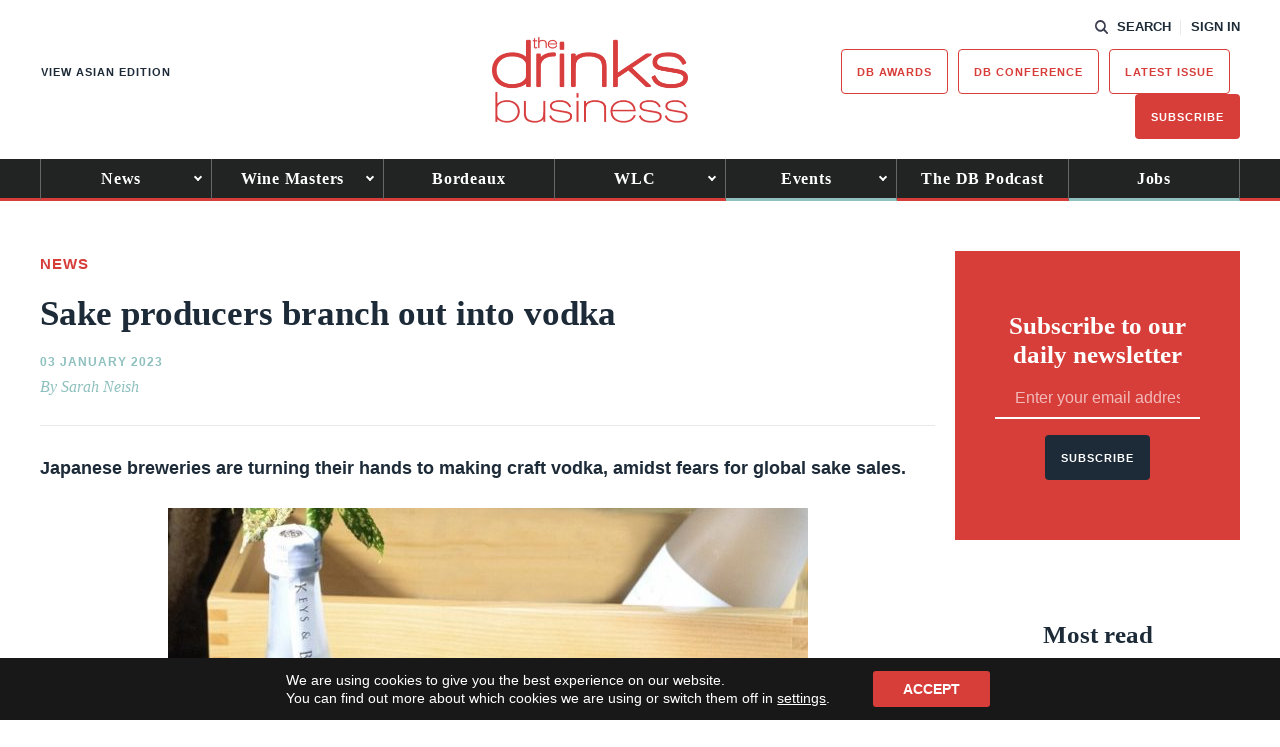

--- FILE ---
content_type: text/html; charset=utf-8
request_url: https://www.google.com/recaptcha/api2/anchor?ar=1&k=6LcNl5UaAAAAAE6465lItaDND0DDdoH5EmxPw6EK&co=aHR0cHM6Ly93d3cudGhlZHJpbmtzYnVzaW5lc3MuY29tOjQ0Mw..&hl=en&v=PoyoqOPhxBO7pBk68S4YbpHZ&size=normal&anchor-ms=20000&execute-ms=30000&cb=v41ybbmhivku
body_size: 49386
content:
<!DOCTYPE HTML><html dir="ltr" lang="en"><head><meta http-equiv="Content-Type" content="text/html; charset=UTF-8">
<meta http-equiv="X-UA-Compatible" content="IE=edge">
<title>reCAPTCHA</title>
<style type="text/css">
/* cyrillic-ext */
@font-face {
  font-family: 'Roboto';
  font-style: normal;
  font-weight: 400;
  font-stretch: 100%;
  src: url(//fonts.gstatic.com/s/roboto/v48/KFO7CnqEu92Fr1ME7kSn66aGLdTylUAMa3GUBHMdazTgWw.woff2) format('woff2');
  unicode-range: U+0460-052F, U+1C80-1C8A, U+20B4, U+2DE0-2DFF, U+A640-A69F, U+FE2E-FE2F;
}
/* cyrillic */
@font-face {
  font-family: 'Roboto';
  font-style: normal;
  font-weight: 400;
  font-stretch: 100%;
  src: url(//fonts.gstatic.com/s/roboto/v48/KFO7CnqEu92Fr1ME7kSn66aGLdTylUAMa3iUBHMdazTgWw.woff2) format('woff2');
  unicode-range: U+0301, U+0400-045F, U+0490-0491, U+04B0-04B1, U+2116;
}
/* greek-ext */
@font-face {
  font-family: 'Roboto';
  font-style: normal;
  font-weight: 400;
  font-stretch: 100%;
  src: url(//fonts.gstatic.com/s/roboto/v48/KFO7CnqEu92Fr1ME7kSn66aGLdTylUAMa3CUBHMdazTgWw.woff2) format('woff2');
  unicode-range: U+1F00-1FFF;
}
/* greek */
@font-face {
  font-family: 'Roboto';
  font-style: normal;
  font-weight: 400;
  font-stretch: 100%;
  src: url(//fonts.gstatic.com/s/roboto/v48/KFO7CnqEu92Fr1ME7kSn66aGLdTylUAMa3-UBHMdazTgWw.woff2) format('woff2');
  unicode-range: U+0370-0377, U+037A-037F, U+0384-038A, U+038C, U+038E-03A1, U+03A3-03FF;
}
/* math */
@font-face {
  font-family: 'Roboto';
  font-style: normal;
  font-weight: 400;
  font-stretch: 100%;
  src: url(//fonts.gstatic.com/s/roboto/v48/KFO7CnqEu92Fr1ME7kSn66aGLdTylUAMawCUBHMdazTgWw.woff2) format('woff2');
  unicode-range: U+0302-0303, U+0305, U+0307-0308, U+0310, U+0312, U+0315, U+031A, U+0326-0327, U+032C, U+032F-0330, U+0332-0333, U+0338, U+033A, U+0346, U+034D, U+0391-03A1, U+03A3-03A9, U+03B1-03C9, U+03D1, U+03D5-03D6, U+03F0-03F1, U+03F4-03F5, U+2016-2017, U+2034-2038, U+203C, U+2040, U+2043, U+2047, U+2050, U+2057, U+205F, U+2070-2071, U+2074-208E, U+2090-209C, U+20D0-20DC, U+20E1, U+20E5-20EF, U+2100-2112, U+2114-2115, U+2117-2121, U+2123-214F, U+2190, U+2192, U+2194-21AE, U+21B0-21E5, U+21F1-21F2, U+21F4-2211, U+2213-2214, U+2216-22FF, U+2308-230B, U+2310, U+2319, U+231C-2321, U+2336-237A, U+237C, U+2395, U+239B-23B7, U+23D0, U+23DC-23E1, U+2474-2475, U+25AF, U+25B3, U+25B7, U+25BD, U+25C1, U+25CA, U+25CC, U+25FB, U+266D-266F, U+27C0-27FF, U+2900-2AFF, U+2B0E-2B11, U+2B30-2B4C, U+2BFE, U+3030, U+FF5B, U+FF5D, U+1D400-1D7FF, U+1EE00-1EEFF;
}
/* symbols */
@font-face {
  font-family: 'Roboto';
  font-style: normal;
  font-weight: 400;
  font-stretch: 100%;
  src: url(//fonts.gstatic.com/s/roboto/v48/KFO7CnqEu92Fr1ME7kSn66aGLdTylUAMaxKUBHMdazTgWw.woff2) format('woff2');
  unicode-range: U+0001-000C, U+000E-001F, U+007F-009F, U+20DD-20E0, U+20E2-20E4, U+2150-218F, U+2190, U+2192, U+2194-2199, U+21AF, U+21E6-21F0, U+21F3, U+2218-2219, U+2299, U+22C4-22C6, U+2300-243F, U+2440-244A, U+2460-24FF, U+25A0-27BF, U+2800-28FF, U+2921-2922, U+2981, U+29BF, U+29EB, U+2B00-2BFF, U+4DC0-4DFF, U+FFF9-FFFB, U+10140-1018E, U+10190-1019C, U+101A0, U+101D0-101FD, U+102E0-102FB, U+10E60-10E7E, U+1D2C0-1D2D3, U+1D2E0-1D37F, U+1F000-1F0FF, U+1F100-1F1AD, U+1F1E6-1F1FF, U+1F30D-1F30F, U+1F315, U+1F31C, U+1F31E, U+1F320-1F32C, U+1F336, U+1F378, U+1F37D, U+1F382, U+1F393-1F39F, U+1F3A7-1F3A8, U+1F3AC-1F3AF, U+1F3C2, U+1F3C4-1F3C6, U+1F3CA-1F3CE, U+1F3D4-1F3E0, U+1F3ED, U+1F3F1-1F3F3, U+1F3F5-1F3F7, U+1F408, U+1F415, U+1F41F, U+1F426, U+1F43F, U+1F441-1F442, U+1F444, U+1F446-1F449, U+1F44C-1F44E, U+1F453, U+1F46A, U+1F47D, U+1F4A3, U+1F4B0, U+1F4B3, U+1F4B9, U+1F4BB, U+1F4BF, U+1F4C8-1F4CB, U+1F4D6, U+1F4DA, U+1F4DF, U+1F4E3-1F4E6, U+1F4EA-1F4ED, U+1F4F7, U+1F4F9-1F4FB, U+1F4FD-1F4FE, U+1F503, U+1F507-1F50B, U+1F50D, U+1F512-1F513, U+1F53E-1F54A, U+1F54F-1F5FA, U+1F610, U+1F650-1F67F, U+1F687, U+1F68D, U+1F691, U+1F694, U+1F698, U+1F6AD, U+1F6B2, U+1F6B9-1F6BA, U+1F6BC, U+1F6C6-1F6CF, U+1F6D3-1F6D7, U+1F6E0-1F6EA, U+1F6F0-1F6F3, U+1F6F7-1F6FC, U+1F700-1F7FF, U+1F800-1F80B, U+1F810-1F847, U+1F850-1F859, U+1F860-1F887, U+1F890-1F8AD, U+1F8B0-1F8BB, U+1F8C0-1F8C1, U+1F900-1F90B, U+1F93B, U+1F946, U+1F984, U+1F996, U+1F9E9, U+1FA00-1FA6F, U+1FA70-1FA7C, U+1FA80-1FA89, U+1FA8F-1FAC6, U+1FACE-1FADC, U+1FADF-1FAE9, U+1FAF0-1FAF8, U+1FB00-1FBFF;
}
/* vietnamese */
@font-face {
  font-family: 'Roboto';
  font-style: normal;
  font-weight: 400;
  font-stretch: 100%;
  src: url(//fonts.gstatic.com/s/roboto/v48/KFO7CnqEu92Fr1ME7kSn66aGLdTylUAMa3OUBHMdazTgWw.woff2) format('woff2');
  unicode-range: U+0102-0103, U+0110-0111, U+0128-0129, U+0168-0169, U+01A0-01A1, U+01AF-01B0, U+0300-0301, U+0303-0304, U+0308-0309, U+0323, U+0329, U+1EA0-1EF9, U+20AB;
}
/* latin-ext */
@font-face {
  font-family: 'Roboto';
  font-style: normal;
  font-weight: 400;
  font-stretch: 100%;
  src: url(//fonts.gstatic.com/s/roboto/v48/KFO7CnqEu92Fr1ME7kSn66aGLdTylUAMa3KUBHMdazTgWw.woff2) format('woff2');
  unicode-range: U+0100-02BA, U+02BD-02C5, U+02C7-02CC, U+02CE-02D7, U+02DD-02FF, U+0304, U+0308, U+0329, U+1D00-1DBF, U+1E00-1E9F, U+1EF2-1EFF, U+2020, U+20A0-20AB, U+20AD-20C0, U+2113, U+2C60-2C7F, U+A720-A7FF;
}
/* latin */
@font-face {
  font-family: 'Roboto';
  font-style: normal;
  font-weight: 400;
  font-stretch: 100%;
  src: url(//fonts.gstatic.com/s/roboto/v48/KFO7CnqEu92Fr1ME7kSn66aGLdTylUAMa3yUBHMdazQ.woff2) format('woff2');
  unicode-range: U+0000-00FF, U+0131, U+0152-0153, U+02BB-02BC, U+02C6, U+02DA, U+02DC, U+0304, U+0308, U+0329, U+2000-206F, U+20AC, U+2122, U+2191, U+2193, U+2212, U+2215, U+FEFF, U+FFFD;
}
/* cyrillic-ext */
@font-face {
  font-family: 'Roboto';
  font-style: normal;
  font-weight: 500;
  font-stretch: 100%;
  src: url(//fonts.gstatic.com/s/roboto/v48/KFO7CnqEu92Fr1ME7kSn66aGLdTylUAMa3GUBHMdazTgWw.woff2) format('woff2');
  unicode-range: U+0460-052F, U+1C80-1C8A, U+20B4, U+2DE0-2DFF, U+A640-A69F, U+FE2E-FE2F;
}
/* cyrillic */
@font-face {
  font-family: 'Roboto';
  font-style: normal;
  font-weight: 500;
  font-stretch: 100%;
  src: url(//fonts.gstatic.com/s/roboto/v48/KFO7CnqEu92Fr1ME7kSn66aGLdTylUAMa3iUBHMdazTgWw.woff2) format('woff2');
  unicode-range: U+0301, U+0400-045F, U+0490-0491, U+04B0-04B1, U+2116;
}
/* greek-ext */
@font-face {
  font-family: 'Roboto';
  font-style: normal;
  font-weight: 500;
  font-stretch: 100%;
  src: url(//fonts.gstatic.com/s/roboto/v48/KFO7CnqEu92Fr1ME7kSn66aGLdTylUAMa3CUBHMdazTgWw.woff2) format('woff2');
  unicode-range: U+1F00-1FFF;
}
/* greek */
@font-face {
  font-family: 'Roboto';
  font-style: normal;
  font-weight: 500;
  font-stretch: 100%;
  src: url(//fonts.gstatic.com/s/roboto/v48/KFO7CnqEu92Fr1ME7kSn66aGLdTylUAMa3-UBHMdazTgWw.woff2) format('woff2');
  unicode-range: U+0370-0377, U+037A-037F, U+0384-038A, U+038C, U+038E-03A1, U+03A3-03FF;
}
/* math */
@font-face {
  font-family: 'Roboto';
  font-style: normal;
  font-weight: 500;
  font-stretch: 100%;
  src: url(//fonts.gstatic.com/s/roboto/v48/KFO7CnqEu92Fr1ME7kSn66aGLdTylUAMawCUBHMdazTgWw.woff2) format('woff2');
  unicode-range: U+0302-0303, U+0305, U+0307-0308, U+0310, U+0312, U+0315, U+031A, U+0326-0327, U+032C, U+032F-0330, U+0332-0333, U+0338, U+033A, U+0346, U+034D, U+0391-03A1, U+03A3-03A9, U+03B1-03C9, U+03D1, U+03D5-03D6, U+03F0-03F1, U+03F4-03F5, U+2016-2017, U+2034-2038, U+203C, U+2040, U+2043, U+2047, U+2050, U+2057, U+205F, U+2070-2071, U+2074-208E, U+2090-209C, U+20D0-20DC, U+20E1, U+20E5-20EF, U+2100-2112, U+2114-2115, U+2117-2121, U+2123-214F, U+2190, U+2192, U+2194-21AE, U+21B0-21E5, U+21F1-21F2, U+21F4-2211, U+2213-2214, U+2216-22FF, U+2308-230B, U+2310, U+2319, U+231C-2321, U+2336-237A, U+237C, U+2395, U+239B-23B7, U+23D0, U+23DC-23E1, U+2474-2475, U+25AF, U+25B3, U+25B7, U+25BD, U+25C1, U+25CA, U+25CC, U+25FB, U+266D-266F, U+27C0-27FF, U+2900-2AFF, U+2B0E-2B11, U+2B30-2B4C, U+2BFE, U+3030, U+FF5B, U+FF5D, U+1D400-1D7FF, U+1EE00-1EEFF;
}
/* symbols */
@font-face {
  font-family: 'Roboto';
  font-style: normal;
  font-weight: 500;
  font-stretch: 100%;
  src: url(//fonts.gstatic.com/s/roboto/v48/KFO7CnqEu92Fr1ME7kSn66aGLdTylUAMaxKUBHMdazTgWw.woff2) format('woff2');
  unicode-range: U+0001-000C, U+000E-001F, U+007F-009F, U+20DD-20E0, U+20E2-20E4, U+2150-218F, U+2190, U+2192, U+2194-2199, U+21AF, U+21E6-21F0, U+21F3, U+2218-2219, U+2299, U+22C4-22C6, U+2300-243F, U+2440-244A, U+2460-24FF, U+25A0-27BF, U+2800-28FF, U+2921-2922, U+2981, U+29BF, U+29EB, U+2B00-2BFF, U+4DC0-4DFF, U+FFF9-FFFB, U+10140-1018E, U+10190-1019C, U+101A0, U+101D0-101FD, U+102E0-102FB, U+10E60-10E7E, U+1D2C0-1D2D3, U+1D2E0-1D37F, U+1F000-1F0FF, U+1F100-1F1AD, U+1F1E6-1F1FF, U+1F30D-1F30F, U+1F315, U+1F31C, U+1F31E, U+1F320-1F32C, U+1F336, U+1F378, U+1F37D, U+1F382, U+1F393-1F39F, U+1F3A7-1F3A8, U+1F3AC-1F3AF, U+1F3C2, U+1F3C4-1F3C6, U+1F3CA-1F3CE, U+1F3D4-1F3E0, U+1F3ED, U+1F3F1-1F3F3, U+1F3F5-1F3F7, U+1F408, U+1F415, U+1F41F, U+1F426, U+1F43F, U+1F441-1F442, U+1F444, U+1F446-1F449, U+1F44C-1F44E, U+1F453, U+1F46A, U+1F47D, U+1F4A3, U+1F4B0, U+1F4B3, U+1F4B9, U+1F4BB, U+1F4BF, U+1F4C8-1F4CB, U+1F4D6, U+1F4DA, U+1F4DF, U+1F4E3-1F4E6, U+1F4EA-1F4ED, U+1F4F7, U+1F4F9-1F4FB, U+1F4FD-1F4FE, U+1F503, U+1F507-1F50B, U+1F50D, U+1F512-1F513, U+1F53E-1F54A, U+1F54F-1F5FA, U+1F610, U+1F650-1F67F, U+1F687, U+1F68D, U+1F691, U+1F694, U+1F698, U+1F6AD, U+1F6B2, U+1F6B9-1F6BA, U+1F6BC, U+1F6C6-1F6CF, U+1F6D3-1F6D7, U+1F6E0-1F6EA, U+1F6F0-1F6F3, U+1F6F7-1F6FC, U+1F700-1F7FF, U+1F800-1F80B, U+1F810-1F847, U+1F850-1F859, U+1F860-1F887, U+1F890-1F8AD, U+1F8B0-1F8BB, U+1F8C0-1F8C1, U+1F900-1F90B, U+1F93B, U+1F946, U+1F984, U+1F996, U+1F9E9, U+1FA00-1FA6F, U+1FA70-1FA7C, U+1FA80-1FA89, U+1FA8F-1FAC6, U+1FACE-1FADC, U+1FADF-1FAE9, U+1FAF0-1FAF8, U+1FB00-1FBFF;
}
/* vietnamese */
@font-face {
  font-family: 'Roboto';
  font-style: normal;
  font-weight: 500;
  font-stretch: 100%;
  src: url(//fonts.gstatic.com/s/roboto/v48/KFO7CnqEu92Fr1ME7kSn66aGLdTylUAMa3OUBHMdazTgWw.woff2) format('woff2');
  unicode-range: U+0102-0103, U+0110-0111, U+0128-0129, U+0168-0169, U+01A0-01A1, U+01AF-01B0, U+0300-0301, U+0303-0304, U+0308-0309, U+0323, U+0329, U+1EA0-1EF9, U+20AB;
}
/* latin-ext */
@font-face {
  font-family: 'Roboto';
  font-style: normal;
  font-weight: 500;
  font-stretch: 100%;
  src: url(//fonts.gstatic.com/s/roboto/v48/KFO7CnqEu92Fr1ME7kSn66aGLdTylUAMa3KUBHMdazTgWw.woff2) format('woff2');
  unicode-range: U+0100-02BA, U+02BD-02C5, U+02C7-02CC, U+02CE-02D7, U+02DD-02FF, U+0304, U+0308, U+0329, U+1D00-1DBF, U+1E00-1E9F, U+1EF2-1EFF, U+2020, U+20A0-20AB, U+20AD-20C0, U+2113, U+2C60-2C7F, U+A720-A7FF;
}
/* latin */
@font-face {
  font-family: 'Roboto';
  font-style: normal;
  font-weight: 500;
  font-stretch: 100%;
  src: url(//fonts.gstatic.com/s/roboto/v48/KFO7CnqEu92Fr1ME7kSn66aGLdTylUAMa3yUBHMdazQ.woff2) format('woff2');
  unicode-range: U+0000-00FF, U+0131, U+0152-0153, U+02BB-02BC, U+02C6, U+02DA, U+02DC, U+0304, U+0308, U+0329, U+2000-206F, U+20AC, U+2122, U+2191, U+2193, U+2212, U+2215, U+FEFF, U+FFFD;
}
/* cyrillic-ext */
@font-face {
  font-family: 'Roboto';
  font-style: normal;
  font-weight: 900;
  font-stretch: 100%;
  src: url(//fonts.gstatic.com/s/roboto/v48/KFO7CnqEu92Fr1ME7kSn66aGLdTylUAMa3GUBHMdazTgWw.woff2) format('woff2');
  unicode-range: U+0460-052F, U+1C80-1C8A, U+20B4, U+2DE0-2DFF, U+A640-A69F, U+FE2E-FE2F;
}
/* cyrillic */
@font-face {
  font-family: 'Roboto';
  font-style: normal;
  font-weight: 900;
  font-stretch: 100%;
  src: url(//fonts.gstatic.com/s/roboto/v48/KFO7CnqEu92Fr1ME7kSn66aGLdTylUAMa3iUBHMdazTgWw.woff2) format('woff2');
  unicode-range: U+0301, U+0400-045F, U+0490-0491, U+04B0-04B1, U+2116;
}
/* greek-ext */
@font-face {
  font-family: 'Roboto';
  font-style: normal;
  font-weight: 900;
  font-stretch: 100%;
  src: url(//fonts.gstatic.com/s/roboto/v48/KFO7CnqEu92Fr1ME7kSn66aGLdTylUAMa3CUBHMdazTgWw.woff2) format('woff2');
  unicode-range: U+1F00-1FFF;
}
/* greek */
@font-face {
  font-family: 'Roboto';
  font-style: normal;
  font-weight: 900;
  font-stretch: 100%;
  src: url(//fonts.gstatic.com/s/roboto/v48/KFO7CnqEu92Fr1ME7kSn66aGLdTylUAMa3-UBHMdazTgWw.woff2) format('woff2');
  unicode-range: U+0370-0377, U+037A-037F, U+0384-038A, U+038C, U+038E-03A1, U+03A3-03FF;
}
/* math */
@font-face {
  font-family: 'Roboto';
  font-style: normal;
  font-weight: 900;
  font-stretch: 100%;
  src: url(//fonts.gstatic.com/s/roboto/v48/KFO7CnqEu92Fr1ME7kSn66aGLdTylUAMawCUBHMdazTgWw.woff2) format('woff2');
  unicode-range: U+0302-0303, U+0305, U+0307-0308, U+0310, U+0312, U+0315, U+031A, U+0326-0327, U+032C, U+032F-0330, U+0332-0333, U+0338, U+033A, U+0346, U+034D, U+0391-03A1, U+03A3-03A9, U+03B1-03C9, U+03D1, U+03D5-03D6, U+03F0-03F1, U+03F4-03F5, U+2016-2017, U+2034-2038, U+203C, U+2040, U+2043, U+2047, U+2050, U+2057, U+205F, U+2070-2071, U+2074-208E, U+2090-209C, U+20D0-20DC, U+20E1, U+20E5-20EF, U+2100-2112, U+2114-2115, U+2117-2121, U+2123-214F, U+2190, U+2192, U+2194-21AE, U+21B0-21E5, U+21F1-21F2, U+21F4-2211, U+2213-2214, U+2216-22FF, U+2308-230B, U+2310, U+2319, U+231C-2321, U+2336-237A, U+237C, U+2395, U+239B-23B7, U+23D0, U+23DC-23E1, U+2474-2475, U+25AF, U+25B3, U+25B7, U+25BD, U+25C1, U+25CA, U+25CC, U+25FB, U+266D-266F, U+27C0-27FF, U+2900-2AFF, U+2B0E-2B11, U+2B30-2B4C, U+2BFE, U+3030, U+FF5B, U+FF5D, U+1D400-1D7FF, U+1EE00-1EEFF;
}
/* symbols */
@font-face {
  font-family: 'Roboto';
  font-style: normal;
  font-weight: 900;
  font-stretch: 100%;
  src: url(//fonts.gstatic.com/s/roboto/v48/KFO7CnqEu92Fr1ME7kSn66aGLdTylUAMaxKUBHMdazTgWw.woff2) format('woff2');
  unicode-range: U+0001-000C, U+000E-001F, U+007F-009F, U+20DD-20E0, U+20E2-20E4, U+2150-218F, U+2190, U+2192, U+2194-2199, U+21AF, U+21E6-21F0, U+21F3, U+2218-2219, U+2299, U+22C4-22C6, U+2300-243F, U+2440-244A, U+2460-24FF, U+25A0-27BF, U+2800-28FF, U+2921-2922, U+2981, U+29BF, U+29EB, U+2B00-2BFF, U+4DC0-4DFF, U+FFF9-FFFB, U+10140-1018E, U+10190-1019C, U+101A0, U+101D0-101FD, U+102E0-102FB, U+10E60-10E7E, U+1D2C0-1D2D3, U+1D2E0-1D37F, U+1F000-1F0FF, U+1F100-1F1AD, U+1F1E6-1F1FF, U+1F30D-1F30F, U+1F315, U+1F31C, U+1F31E, U+1F320-1F32C, U+1F336, U+1F378, U+1F37D, U+1F382, U+1F393-1F39F, U+1F3A7-1F3A8, U+1F3AC-1F3AF, U+1F3C2, U+1F3C4-1F3C6, U+1F3CA-1F3CE, U+1F3D4-1F3E0, U+1F3ED, U+1F3F1-1F3F3, U+1F3F5-1F3F7, U+1F408, U+1F415, U+1F41F, U+1F426, U+1F43F, U+1F441-1F442, U+1F444, U+1F446-1F449, U+1F44C-1F44E, U+1F453, U+1F46A, U+1F47D, U+1F4A3, U+1F4B0, U+1F4B3, U+1F4B9, U+1F4BB, U+1F4BF, U+1F4C8-1F4CB, U+1F4D6, U+1F4DA, U+1F4DF, U+1F4E3-1F4E6, U+1F4EA-1F4ED, U+1F4F7, U+1F4F9-1F4FB, U+1F4FD-1F4FE, U+1F503, U+1F507-1F50B, U+1F50D, U+1F512-1F513, U+1F53E-1F54A, U+1F54F-1F5FA, U+1F610, U+1F650-1F67F, U+1F687, U+1F68D, U+1F691, U+1F694, U+1F698, U+1F6AD, U+1F6B2, U+1F6B9-1F6BA, U+1F6BC, U+1F6C6-1F6CF, U+1F6D3-1F6D7, U+1F6E0-1F6EA, U+1F6F0-1F6F3, U+1F6F7-1F6FC, U+1F700-1F7FF, U+1F800-1F80B, U+1F810-1F847, U+1F850-1F859, U+1F860-1F887, U+1F890-1F8AD, U+1F8B0-1F8BB, U+1F8C0-1F8C1, U+1F900-1F90B, U+1F93B, U+1F946, U+1F984, U+1F996, U+1F9E9, U+1FA00-1FA6F, U+1FA70-1FA7C, U+1FA80-1FA89, U+1FA8F-1FAC6, U+1FACE-1FADC, U+1FADF-1FAE9, U+1FAF0-1FAF8, U+1FB00-1FBFF;
}
/* vietnamese */
@font-face {
  font-family: 'Roboto';
  font-style: normal;
  font-weight: 900;
  font-stretch: 100%;
  src: url(//fonts.gstatic.com/s/roboto/v48/KFO7CnqEu92Fr1ME7kSn66aGLdTylUAMa3OUBHMdazTgWw.woff2) format('woff2');
  unicode-range: U+0102-0103, U+0110-0111, U+0128-0129, U+0168-0169, U+01A0-01A1, U+01AF-01B0, U+0300-0301, U+0303-0304, U+0308-0309, U+0323, U+0329, U+1EA0-1EF9, U+20AB;
}
/* latin-ext */
@font-face {
  font-family: 'Roboto';
  font-style: normal;
  font-weight: 900;
  font-stretch: 100%;
  src: url(//fonts.gstatic.com/s/roboto/v48/KFO7CnqEu92Fr1ME7kSn66aGLdTylUAMa3KUBHMdazTgWw.woff2) format('woff2');
  unicode-range: U+0100-02BA, U+02BD-02C5, U+02C7-02CC, U+02CE-02D7, U+02DD-02FF, U+0304, U+0308, U+0329, U+1D00-1DBF, U+1E00-1E9F, U+1EF2-1EFF, U+2020, U+20A0-20AB, U+20AD-20C0, U+2113, U+2C60-2C7F, U+A720-A7FF;
}
/* latin */
@font-face {
  font-family: 'Roboto';
  font-style: normal;
  font-weight: 900;
  font-stretch: 100%;
  src: url(//fonts.gstatic.com/s/roboto/v48/KFO7CnqEu92Fr1ME7kSn66aGLdTylUAMa3yUBHMdazQ.woff2) format('woff2');
  unicode-range: U+0000-00FF, U+0131, U+0152-0153, U+02BB-02BC, U+02C6, U+02DA, U+02DC, U+0304, U+0308, U+0329, U+2000-206F, U+20AC, U+2122, U+2191, U+2193, U+2212, U+2215, U+FEFF, U+FFFD;
}

</style>
<link rel="stylesheet" type="text/css" href="https://www.gstatic.com/recaptcha/releases/PoyoqOPhxBO7pBk68S4YbpHZ/styles__ltr.css">
<script nonce="p6ZD2FM1fg_D1AzQGtQpxw" type="text/javascript">window['__recaptcha_api'] = 'https://www.google.com/recaptcha/api2/';</script>
<script type="text/javascript" src="https://www.gstatic.com/recaptcha/releases/PoyoqOPhxBO7pBk68S4YbpHZ/recaptcha__en.js" nonce="p6ZD2FM1fg_D1AzQGtQpxw">
      
    </script></head>
<body><div id="rc-anchor-alert" class="rc-anchor-alert"></div>
<input type="hidden" id="recaptcha-token" value="[base64]">
<script type="text/javascript" nonce="p6ZD2FM1fg_D1AzQGtQpxw">
      recaptcha.anchor.Main.init("[\x22ainput\x22,[\x22bgdata\x22,\x22\x22,\[base64]/[base64]/[base64]/ZyhXLGgpOnEoW04sMjEsbF0sVywwKSxoKSxmYWxzZSxmYWxzZSl9Y2F0Y2goayl7RygzNTgsVyk/[base64]/[base64]/[base64]/[base64]/[base64]/[base64]/[base64]/bmV3IEJbT10oRFswXSk6dz09Mj9uZXcgQltPXShEWzBdLERbMV0pOnc9PTM/bmV3IEJbT10oRFswXSxEWzFdLERbMl0pOnc9PTQ/[base64]/[base64]/[base64]/[base64]/[base64]\\u003d\x22,\[base64]\x22,\[base64]/RsOHwofDi1rDvjg+wqjDgGZ0w5B5C8KIwp8wC8K+YMOvHUdWw5R2R8OpQsK3O8KwfcKHdsK2dBNDwrZ2woTCjcO6wqvCncOMI8OuUcKscsKywqXDiQ8yDcOlBcKoC8KmwocYw6jDpVrCrzNSwqNYcX/Dp0hOVGTCrcKaw7Q4wqYUAsOCa8K3w4PCi8KTNk7CusOzasO/YzkEBMOuUzxyKMO2w7YBw7jDrgrDlyzDrx9jPHUQZcKFwrrDs8K0bWfDpMKiA8OZCcOxwoXDswgnXi5Awp/Dp8O1wpFMw43DulDCvS3DvkESwpfCpX/Dlz/ChVkKw6sEO3lgwoTDmjvCr8O9w4LCtiPDmMOUAMOSDMKkw4M8f38Pw4RVwqoyQzjDpHnCgHvDjj/CgxTCvsK7GcOGw4smwrTDul7DhcKMwrNtwoHDk8OCEHJDDsOZP8KLwqMdwqAbw7ImOWjDjQHDmMO1XhzCr8OyWVVGw4pXdsK5w50Dw45rd3AIw4jDqDrDoTPDm8OLAsORCHbDhDlcWsKew6zDtsO9wrLCiBJoOg7DqG7CjMOow5zDjjvCoxrCnsKcSAHDlHLDnW/DlyDDgHPDosKYwr4nUsKhcULCmm95PD3Cm8KMw60Ewqgja8OMwpF2wqTCvcOEw4ITwqbDlMKMw4nCnHjDky8Wwr7Dhg/Cox8SQGBzfngVwo1scMOQwqF5w5xTwoDDoQHDuW9EJRN+w5/[base64]/Cq1vCmw/Di8OoLMKPLXpwAcKnw6PDp8KywrAbw6TCvMOZVsOJw4xewrQCLi/DrsKTw7oUfQhdwrpyOSTChSLDtSXDhDxaw5Y4fMKKw7rDnzpGwoVaaUDDkw/[base64]/[base64]/CgWhRw6XDsmvDpgrCkT9PwpnDjMOKwowuw4whZsKjHWLCmMKgEMODwoLDgS8ywrnDpsKnCT80SsOPEUIrYsOoSU/DocKzw7XDvEFOHSksw6/CqMO8w6BrwpjDq1LCgghvw57CsSF2wpowEDUTZm3CncKRw7rCi8KIw5AaMAXCqy14wodPJcKvVcKXwrnCvC4NSxTCm0TDtF8qw4sYw4vDjQ9dWWRZGMKqw5puw59QwpQ6w4LDny/CpSbCpsKawo3DpzoZRMKrw4DDqUYrRMO1w6DDhcKzw43DgE7Cl25+ecOLBcKNO8Kjw6TDvcKpJzxbwovCp8OafksNOcKzNwPCm0oww4BCVVlAZsOPQ2fDtW/CusOEK8KGfSbChHguQcKPUMKlw7rCi3JdVMOdwprChsKEw7fDvCpxw4RSCcOgw44pCE/DrTN4PVRpw6sgwqo3S8O6NSdYQ8KoXUXDjXAZZcOBw5sEw4nCs8OPQsOUw63DusK8w6lmRj3CnMOBwp3Cgj/DoUUCwpZLw5pKwr7DpkzChsOdHMKNw5QXN8KdS8Kkwrc6BMOcw6l1w7/DksK8w6jDqy3Cogc6ccO+w6c5IBHDjcKyBMK2e8O0VDcIEn/CrcK8eQ8yRMO+UMOPw5hSaXjDtlc4Jhorwqlzw6wBWcKRO8Ouw5XDrAnCqnFbfinDghLDo8OpA8KSbTItw5ArUW7CgmpswqFtw5fDk8OnaFfCq1/[base64]/DnMOKTV3DtlgLYMKfME7DuHDCl0vDnU9qH8KfeMKvw5HCpcKiw4fDmcOzTsK/w4zDj3PDq1vClCN/wrZ3w4ZkwpV1BsK3w7PDicKfJ8Kvw77DmBPDj8KqLsOawpDCvsO1w7PCisKFwrsKwpEqwoFZbwLCpyTDpFoKAMKLc8KKQ8O+w6nCnioyw68TTinCkAA/w7hDBgzDq8OawobCo8K9w4/DhB1owrrCpMOLV8KTw4p0w61sMcK1w65ZAsKFwrrDhnHClcKsw7HCklE3PcK0wp1OIz7Dv8KSCEnDl8OrAx9fNT7DhX/CmWZJwqMpWcKEX8OBw57Ci8KCC1TDnMOlwpzDgcKaw7d0w6JXQsOEwonCvMKzw7XDgQ7Cl8OHPx5fHmzDkMONwpE/GxAIwrzDnkVAGsK2wrYhUcKZQUfCpgLCkkPDh0M4AjTDrcOKw7pNecOaNTPCh8KeEHMUwrLDucKfwofDrkrDqV8Lw4kIZcKdO8KRETFPw5zCtAvDpMKGIHLCtzBFwpHDrcO9woYqB8K/[base64]/w4F+QMO1w458wpkdwpTDhMKZwrHCvBLCmcOmbcKgMFFdVVlvasOWWMOvw7Zhw5TDh8Kqwr7CosKsw7zCrXdbfjg8FglAeSVNw5bCj8KhKcOrTxjCm1zDlMO/wp/DtgfDm8KfwoRzAjXDgQhJwq1xJsOkw4cwwrcjGVHDsMOVIMOawoxvQxkxw4nCssOJNQTCgMOnwqLDsA3CucOnWzscw6l7w5gcaMOTwp1bSEfCmBt8w5UsRcOjJkLCvT7CiA/CpHB/[base64]/w7hcwq8FUk/ClDHDgsK0w6/DlsKoTMKOHX1BRjbCmcKxREjDiW0hwr3Ctm50w54ECXljAw5swpnDvcOVJgU/wp/Ch3xZwo0awp/CiMOGRizDiMKowqzCjXXCjhRaw5bDj8KeCcKBwrLCssOUw55vwptsLMOhIcKEO8OtwqfCm8Krw6PDoWjCuDzDmMOkT8K2w57CrcKcFMOEwpM+TB7CtBDDmE19wrDCtD9fwonCrsOjOsOTc8OrCnrDqEjCnsOzNMOewoFtw7HCusKxwpDDpzsPGsOtM1zCgSjCoF/[base64]/DiMOtUADCjcO8cMKNwpZqwpPDn8KZwrXCoMKfTBrDhnfCmcKswrY9wqzCt8KjEG8SAlVpwq3ChWYYKiLCqGFvwonDicKWw68/KcOTw5tEwrJkwpkhZwXCosKMwrpYWcKKwqksbsKWwp5LwofCkylaIMKYwoHCscOXwo5cwpXCvCvDtkBdEToHdnPDisKdw6h4WnI5w7XDocKWw7fCqFPCh8OjVUAxwq/DvG4uGcOswrjDusOYKsKiBsOCwp3Co19AGybDoDDDlsO7wo7DuVvCosOPAx3CvMK8w5dge3nCkU/[base64]/DpijCkzYew7psDcKGw6bCucKow5PDvsOheFLCpcOMAWPCpRdHOcKyw6EtcntYIDBlw4ZTwqI/QGIlwp7Dg8O+Tl7CmCFab8Orc1DDjsK+f8OXwqgNAl3DlcOAek7CmcK1Bl9/YcKbScKkIsOrw7DCosKQwohBdsOVWcOpw6cDKEvDsMKMa3/[base64]/Ci2/Ckw7DicK/wqdFacKBaMKAwqd/YDPChG/Cklk2wr8GQzvCm8KEw43DtA0eMC5bwoxnwqp9wotGJC3CuGzCpF1lwo5Aw6c9w69Pw47Crl/CgsKwwpnDrcKyKyUkw4HCgQXCqsK/w6DCqTjCnhYuCEoTw4HDrz/CrB8NAMKvWMO5w4ZpL8OXw5fDrcKWPsKVc1JyEF0yQsKoMsKcwoF9aHDCo8Klw7kMPyMCwp8zXhfCgkPDjnMnw6nCgcKaHw3Cq30Kf8OALcOzw57DuxY1w69sw4LCkT1LCMOywqXDkcOPwpvDsMK7wp1jHsKCwp9fwoHDjxg8f2w/LMKiwonDscOEwqvCvsONZSo2IExdGMKMwpNQw6tWwoXDtcOVw4XCiEhJw5lnwrrClMOdw4fCpMOHJh8RwqwSMzgHwq3CsTo6wp9awq/DnsKuw68WNSoTaMOhwrJgwoQTFG5NZ8KHwq0xfQomfS/DnmTDiR9Yw5vDmx7CuMOfJ3k3acOvwqnChifChV15VBrDs8KxwpUGwrEJMMKww4jDh8Kew7LDpMOawpHCtMKiOMO9wpbCmCHCgcKCwr4HIcKJJlIowpTClcOoworCuQLDhEZ1w7rDunMtw7hHw7zCvcOLHTTCs8ONw7F/wp/[base64]/[base64]/w6Nsf8KkTi0cwr1Gw4XCtMOIwqDCo8K3c8Onw5/Dmw93w5DCoU/ClMKNUMKaKcOdwrEbVsK/AcK6w7QTTMKqw5zDp8K+Y2YYw6tiIcOtwo5Lw7F8wq/DjTDCnGnDo8Kzw6DCnsKVwrLCtSDCssK1wqnCtMOlR8OGQ04sDlRPFkHDkFcJw5nDvGXCnMOKJzwBTcKlaCbDg0bCiWnDosO2NsKnVUXDqsKPXGHCi8OjK8KMbU/CoQXDvTjDqjteXsKBwqFRw6DCk8KXw4TChVbCpWlFEwFbOW5fSsKqHhpdw4TDuMKNLjoYBsOvIyNDwonDr8O9wrVhwpXDnlTDjg7Co8KEHWXCkHQkI2hLIVExw4IBw5HCrmDCrMO4wr/[base64]/Dj8KaVXzCv8OXw7XDiirDoHHClDzDqxkKwqDCq8OIw7jDrDNLDW1Qw40oZ8KMwrA6wpHDuizDoFzDvnRPeXnCsMKjw6zCpMKzaS7Dm2XCtHvDvTXCmMKPRcKuIMKpwpdGG8KjwpNnc8Kow7UTQcOlw6RWU0x3c2LCvMOfEgfCqT/DpUrCiQDDsmhOLsKWRhIQwofDicKgw4pswpVWF8OafR3DuwbCtsO3w6xhb1PDjcOewp4UQMOmw5jDhMKWa8OVwovCoRQZwqzDjxZlfcKpwqTCncKFYsKwDsKKw5kYZMKNw4V/[base64]/DtQIDwr3DucKkcRXDp8ObAcOAGhkRBHjCkDFXwq/DjsO4WMO1wrzClMKDGBtbw5VLw6VLQ8OrJcO0PjMFJMOHQ3owwoEDJ8OMw7nCuXU+bcKIYMOpKMKnw7McwoAFwqvDh8Ovw7LCqDRLYlLCssK7w69xw70INg3DijnDs8OTVyTDucOCw4zCgsKSw7HCsk0RYzQFw4sCw6/[base64]/ecOce8KRCGE7w6lnwoQwDMOJw6PDsmjDoz5TG8K4G8KXwqXCnsKVwoLChsOCwpPCu8KCd8OpCgEsdMKgB0HDssOiw7YmXDYiLHTDj8K3w5jDvx5Dw61ww5UteBbCrcO1w5HDgsK/w79ZZsKkwqPCn37DtcK8RG0nwrrDjlQrIcOqw5BKw7cTR8KlWlp6B3U6w4A8wqLDvx4Pw6nDisKsHn3Cm8K7w5/Cr8KBwrPCmcKRw5Z1wrdSw5HDnl5nwrPDrQsVw6/DmcKAwqpzw5nCqh4twpfCuGHCmcOUwpExw4xCd8O5GyFOwpLDhDXCjizDt3nDkXrCusKmMn4Aw7clw43CnBPCscO2w4kpwrNqOMK8wrbDnMKFwprDuzwkw5vDpcOaDSY9wrrCtip8O1Ntw77Cqk0JMlHCi2LCsmLCnsO+woPDvXLDs1PDi8KcYHF6wr/Dp8K/wrfDm8KBUcK9w7ISdBzChA8SwoPDvnQ0CcKCVMKCWBnCosOGHcO7XsKvwphBwpLCnVfCqcKBfcKke8O5wow6LMOAw4xCwpnChcOmQ2kCbcK9wop7GsO4K1LDp8OHw6tgc8KIwprCslrCiFphwqt2w7RhW8KrL8KSPxrChnx+LMO/w4rDmcKYwrDDpsObw77CnC3DqDjCvcKewpfCvsKCw73CsSDDhMK9N8Odd1zDtcKowqPDrsOpw43Cm8O/wr9NMMKhw6hZEFUKwqIxw70iCsKgw5fDsELDkcKiw4/[base64]/wp/CqSzDlgzDosK1VcOrw65kwrvDrcKnw7/CpX0ATMKrJ8K9w5rCvsOjYzFTPB/CqUkIwpnCpVoPw5vDuETDpXJCw500OGPClcO6wroDw4zDtEVJE8KDRMKnFMK6ISVCTMKbaMO8wpcySFnCkm7CmcKjGEBhfVxOwpwxesKGw7xawp3ChGlCwrHCiQvDucKPw7vDsVnCjzHDpxhXwqLDgQo3SsOoK3/CshzDssOZwoUnNmhJw6UbeMOEXMKxWnxUBETCuz3CtMOZHsOMLMKKXHfCksOrPsOBUR3Cjg/[base64]/DihXDq8OaUWnDhxgEwolmwqHCnMONwrt0YT7DrcOXJDlcGUBIwrLDilNtw7HCsMOYecKcDVBfwpYQCsK+w7HCnMOMwprCj8OcbwBWPSp/BXg9wrjDtXt/f8ONw4MAwoRiH8KWLsK+a8OSw5HCrcO5csOIwojCu8Kow4s4w7IXwrcddMKvYx1twpnDj8OLwonCosOOwoPDmVnCrXfDksOlwoBGwpjCt8K8VMKPwrB4TsKCwqDCvBxnH8KhwqU0w7oBwoHCosK+wqF/E8O/UMK/wqHDuw7CvFLDvyZVfiMeOXPCv8KSHMOHDmVXanfDiipfLyMfw4McfEjDoxwQJw7CgARdwqRaw5RTAMOObsO0wozCucO3QsKkw6o9CwhHZ8KQw6XCrsOvwqZgw5Yvw4/DncO3S8O9woENRcK7wpJbw5fCvMOQw7lfBcOeDcOHeMOow7B0w5hNwoBww4TCh3YVw4TCh8Kpw7dYbcK4dD7CpcKwVDrCqnTDrsO5wqbDgAADw4zCt8O4YsOxasOawqMdZEBhw7vDtsOkwoVTRVnDisKBwrHCq2IXw5jDh8O/WnDDs8OALxrDs8ONOhTCmHs5wpzCmQrDhk9Ww41oZsK2dnBbwrfDmcK8w4bDq8OJw7LDlTwRE8KGw6HDqsKVMVBSw6DDhFhdw7/DtENjw6PDvMO/V1HDpSvDl8OLG1dgw4PCgsOjw6Uewo3Ct8O8wp9dw5HCuMKiNnB5bQ1RNcO7w7rDqXwCw4cBG3bDjcOwZsKjD8O5UVtiwpjDiz9ZwrHCjQPDgMOpw70ubcOgwqx/bsK5a8ONw4Yrw5zDkMKtexHClMKrw73DkMOAwpjCo8KKQx8Hw6U+cFvDq8KqwpfChMOvwozCpsOYwovCvQvDpUBXwpDCvsKnESkJcSrDoQNywr7CsMKowpjDklfCgcKtw6ZDw6XCpMKJwoNiVsOFwrbCpRPDthjClkIqTgjDtE89THUVwr8xLsOmcA1aI0/DncKcw7JVw6hyw67Djz7Dm3jDrsKxwpnCs8KXwox0PsOiDcKuDkwoAsKjw4rCtT5TElfDkMOYRlHCtcOTwpIuw5/[base64]/BcK/[base64]/Du8KZMC7CqhI4wqLDrSBqXC/DtcO4wq1aw5zDvl5tf8KCwrtXw6jDpsKyw4bCr08xw6nCssO6woxkwr96LMOJw6jCpMK4AMKOH8KiwqTDvsKhwqxIwofCi8K5w4svSMKyNsKnIMOqw7TCmmLCmcO6AhnDv07CnGkXwrnCssKkO8O5wo0mwqM1JgYJwpEZVcOCw48QHlQpwoQewr/Dpm7CqsK8Ckonw5/CoRRpJMOuwqTDkcO7wrnCu3bDrcKeWj5zwrbDi3ZMPMOzwqR9worCusKuw45jw5AxwqTCr0wTRB7Cv8OXLVNiw5jCosK2ARp1wrDCqXDDkA4GbRvCv2hgGBvCp2fCqAVXWEfCksOjwrbCtQ/CqGcsJMOkw5EYLMOcwpUGw4DChMO4GAVawrzChxnCgQjDrEHCij0GZMO/D8OBwp4Kw4fDshBZwo3CosKqwoXCuxXCr1F+JinDhcKlwqM7YFsRAcOaw6DDrDbClwFbJi/[base64]/[base64]/[base64]/DusKOQ8OECmTDqMOMLcKywr/[base64]/[base64]/Cu8KxwpXCnQLCh8OswqXCqMONw7MVAhLCjWHDrgc4EQbDgGYiw58Sw6HCnFrCtUDCq8K8wqjChT0mwrLCmMKyw5ERAMOuwr9sLk/CmmN6QMKPw54qw7/CoMOZwojDo8KsDHDDgcKbwoHCqhbDq8KxG8OYw53CrsK/w4DCoionZsK4YnQpw4IBwootwqkHw7RCw5DChG0OF8OSwqlvw75yEnQRwr/DjhPCp8KPwpTCtyLDucKow6LDl8O8SHZRHmxXdmkCKsO/w7HDpsK1wrZILVsSO8KkwpsoRG/DvEp+XhvDn2NobFBxwqzCvMKkNW4uwrZJw6t5wrTDtnjDt8KnNyvDhsOiw7B6w5UQwp18w7HDjhdFOMKtbMKBwqFDw6M6HMOrRCEkBVHDiTHDjMO8wo/DoVt1w4PCrDnDv8KjFG3Cq8OSM8Oew70YXl7ChShSHWvDv8KeRsOiwoMlwppjLDYnw5LCvMKEWsK6woRGwoPCi8K7SsOoRSIqwpwpbsKHw7HCvh7Cs8K/ZMOLU1jDgHlydsKUwp0Ow6XDnsOFKk8YKnlnwpt4wq43KMKyw4RBwpDDi1wGw53CkFZHwrnCgw8GZMOjw7zCicK2w67DvQZxL0nCocOoVCsTUsKeOD7DikvDo8OkXlLDsHMHFAfDnDLCk8KGwpvDkcKTc3HCunZKwqzDuxsJwo/[base64]/w4kVdMK/JMOkKknCocK5MXoRUcKiw4YAw4bDp0bCrjRYw6DCncO3wpQjKcK3L13DncOvOcOGRzPDt2nDvMOEQjl2CiTDusOKRk3CvsOywo/[base64]/DjwPDvsK6w6/[base64]/DqkDCp8OZw7PCh8KgJ8OTwoA2wqTDocOKA3zClMKOT8K6RxpKf8OHJFfCtRY+w7/Djz7DtEfDqyjDuBDCrUNUwqPCvw/DjMORZg0BccOMwpBkw7gmw6PDvjITw45LNcKLWjDCtcKwNcOWRm3DtDbDpQ0hEjkQMsKYNMOCw7Mdw4NTAMK/[base64]/P8Ozw6pNbTbCozzDuT9/w4pKdX/[base64]/CrsO+VAlbMcOGfAvDg8K4YsOvCAnClnAww7zCtMOTw4PDiMKDw5EFZMOLJT7DpsKtwr8kw6/Djz/[base64]/w6/Cq8OkfcOZVzEGW8OhZ8O1wrLCkDECbipnw4l6woHCocOlw5J4LcKZHMOzwrBtwoLCjsO5wrFFR8O5U8OAB3PCgsKqw4QUw692amhhe8Kkwq0lwpgJwpMKJ8KjwoZ1wqhdB8KqOsK2w55Dwo7CiljDkMKlw4/DgsKxFBgzKsORTzPCm8KMwoxXwqjClMOrHsKRwpDClMOuw7o+asKewpU6QyzCii5dcsKVw7HDj8OTw4UfW3fDjSXDt8O/AnLDrWAsT8KmI2HCnsOVUcOdBsOYwqZGGsOFw57CqMO1wpDDrDJhHiLDhz46w5BFw5sBZsKawrPCusKow6AOw4XCuyZewp7Cg8K5wpbCrm4QwrlnwrJ7IMKIw6vClCHCkFXCpcOEXMKXw4PDtcO/CcO7wp3CisO6wpkkw55PUlTDssKDFAVzwoDCi8KWwqbDqsK1wp9ywq7Dm8KEwq8rw6bCqsONw6TCp8OhWhMDbwXDvcKkWcK8QjfDji9uL3/CgzNvw4DCogXDksOOw5h7wodfVkN8OcKHwoEsDXlqwrbCqhorw5fDn8O9djV/[base64]/[base64]/Hg5Rw77Cs8KCUSPDhcKHw5bChQkIwpLDqcO+w6wMw6rDnMOmPcOdOnNvwo7CkwTDmnsawrfCiB1EwrvDosK8VUsZcsOAeRFEVXTCucK4O8K0w67Dm8OrUw4kwpFQXcKIRsOYVcOXIcOlSsOQwpjDtcKDUUfCh0h9w6DCusO9M8Klw4gvwp/CpsOyeWBOFMKWwofCiMOdTRINU8O2w5NPwr/DsSrCm8OlwqpWbMKIZMOeDsKkwq7CtMOCX2ljw68yw6BfwpHCpXzCp8KoKsOLw6TDkwIlwqFwwoNswopxwr/DpwHCu3XCo3NCw6HCrcOSw57DvHjCkcOWw4bDjVDClRzCnSfDocOFR1DDtiXDqsKqwr/CtsK6dMKFRcK6AsO/McOww6zCrcOUworCsm58NTYhVnIIVsK5B8Ovw5rDl8O0wqJvwrTDqEQbEMK8bBRvC8OEfEhlwrwdwrEjFMK4IMOqBsK3KsOeBcKOw6wVPF/Dk8Ouw68NSsKHwqpbw7nCvX/CisOVw6/[base64]/DhMOYwok1wpzDqDzCncOxGcK2wqRmIiIlPhzCuA5dCD7DvVvCnncuw5gYw43CjCtNEsKJCsKtZsK4w4bClkt7CUPCksOAwrMPw5Uvwr/CjMKawrlqW1UmNcKnYcKLwr5Iw4Nxwq8yZsKHwoltw698wqkLw6/Do8O2KcODchJZw6PCqcKOH8OZIBDCmsK4w5/DscOywpAuX8KDwoTCs33CgMKdw7vCh8KrXcOuw4TCusOiA8O2wobDh8OwL8OmwqtHTsKyw4vCk8K3c8KDIcOlWXfDqng1w6lww6/DtcOYEsKIw4/DmVJNw77CmsKOwpYJSGrChcOYWcKzwqnCqlHCkB8jwrkjwrsmw79DJwXCplAmwr/[base64]/CoMKXwpEebmjDocKEw5bDr8KwJihYw4LDhMKTMWfCiMOJwofDn8Onw4HDucOWw4JPw7bCl8K/OsK3JcOXCy7DjFDCjcO6eS/Cm8KVwqDDrsOrNW02HUEtw7JgwrtNw71pwpFkBFLDlm3DkzzCrXwsUcOmLyYlwr8dwpzDlwHCqsO2wrI6fcK4VinDnzLCsMKjeFTCqGDCsyUSRsOvWWN6e1zDkMKEw4oXwq83TMOIw4LDnEnDvMOYw4oBwr7CqV7Dkg0/VD7Co30yUMKNG8K/[base64]/w6/ChMKZFMOGDk4+NcOAwpAIwoLCt8KLCMOrwqnDs0rDisOkT8KuZcK6w7E1w73Dqi52w6LDvsOTw6/DoHTChMOBbsKaLm92PRNRWzdjw61YZ8KVLMOGw4vCucOnw4fDtDTDtMKoEjfCuVzCiMKfw4NIGGQRwok+woMfw7XCncKKw7DDpcK3IMOOLyRHw7lRwpV9wqY/w4nCnsOFQxrCkcKnQHfDkmvDl0DCgsOvwrjClMKcWcOoVcKFw6AvIsKXOMK0w5MGL2DDiznDusOhw7fDl1AxOMKnw50pQ2QVeD0qw5PCvlfCoUd0MV3DjG3CgsKgw6vChcOJw5nDrmlrwp/DqX7Dr8O5w4fDnFBvw45rNsO+w4nCj2AKwpHDtcKHw5svwq/[base64]/[base64]/CjgwWR8KcY8KEw5/CvDQRYlrCohJ2ZsKIP8KxwrpTC1rCqMOlFwVNAhx7bA9aNMOFGGHDkx/[base64]/wpHDqHvCkxlfwp7CocOFDcOLJg7CgsKxwqUYNsOXw4nDujUuwos1FcOxYMOTw7DDhcO8PsKpwpB+LsKYMcObCDFCwq7DplbDqjLDtGjCgznCvghbUlIBQml9wovDosOwwo8gT8KmcMOWw6HDpU/DosKswqELQsKnZmggw58/wpdfLMOtJCwew7cHPMKIY8OfehbChF1eWMK1IGXDuhVjO8OqRMO2wowINsOOVsOYdsOZw6sLfjYTdB/Com/CnhXCrCBwSWPCusK1wrfDpsKFOFHDpGPClcO0w4nCt3fDt8Ofwox0cwTDhQpyEAHCi8KKST4uw6/CosK8FmU1VsOrbG/DhMKUbGvDtcKAw75DcTtRKsKRDcKXHz9RHWDDnFbCuCwww6/DrsKDw7RjdAHCmGYCFMKVw6HDqwnCvHTCpsKlaMOowp4pGsKPF3xXw75LHMOHNTd9wrfCu0wReHtEw43DiHQMwro+w4tPcns2cMKywqY+w5NmQMK0w6ERLcKbJ8K8NR/DmMOfZyh9w6bChsOTeQAHNTHDtsOqwqtcCjUYw4sTwqnDpcO/fsO/w7glw6TClF/DlcKMw4HDocOzVsKaWMK5wp/[base64]/DkULDiMKRGA7CscOtwpASw7o3wo4uwo1KdcKhSkEAa8K5wqTCm1Iww5nDt8OQwrVmU8KXBsOHwplSwrvCkVbCusKKw5zDnMOuw5UgwoLCtMKVT0EOwo/CgcKbw54PX8OOQSATw554TWrDlsKQw5FdRsK4fydRwqfCh1hKRUd+LsOCwqLCsXN6w4FyVcK/DsO+wo7Dj2XCpyzCvcO9BcK2bCfDpcOpwoDCuGgcwpdYw6obdsKFwpg9C0nCuUp/XzxXEMK0wrrCqQR1Ulsiw7DCq8KJDsOPwq7DpGPDtUnCrMOGwq4zXRICw6s4EsKFP8OGwo/[base64]/DgFssw4NBaAHCp3zDqcOnaWdySMOVDsKEwpTDhGV/[base64]/Kw/CusKjHsKZCsKdAEoVM03DscK+bcKhw5lWw6nDil4Ww78PwojCrcKvRX54MxoswobDmR7CknLCqUzDosOeEsKAw6rDog7Di8KHAjzDvRh8w6piX8K+wp3DgcObK8O+wonCvMO9J0bCnHvCvijCoTHDhAMzwo8KXMKjdcO/[base64]/CqDgZwpgXwodVM8KTw5fDt8O3w5wHwr0MDyc9b3/CicK5DRTDnMOvccKFUCvCr8OKw5fDvcO2F8OTwpIMEFUwwrPDuMKaAmLCoMO8w7nCnsOzwpYcPsKPZXcSJEV/F8OOacKncsOUWxrDtRHDosK/[base64]/ChMOmwoMneMKfZx10DsKCOSpKw4F6d8OSPS90X8K/wpkeEcK3XDXCk1Afw69fwrXDj8Ojw7jCuGjCr8K7IsKjw7nCt8OoeSXDnsKVwqrCsj/CkVUcwonDiC9Fw7dveizCkcKlw4bCn2PCkXXDgMKPwoxew602w7YbwrsuwqLDmT4WBcOIKMOBw4nCpjlbw7d9wqsJBcOLwpHCqB/Ct8KBGMOWXcKQwqvDuUTDjA9CwpDCqsOmw5oDw7hrw7nCtsObZQHDjFNQH1LCvzrCgBLCsx5JOC/CpcKdJAsiwovCgx3DicOfH8K6FWhzXcO8RMKQw7DCvUjCkMKCOMOsw6DCgcKtw6NDAnrCt8Kqwrt/w5TDm8OFM8KzbsOQwrHDhsOqwo4IesKzUsK9W8OUw78tw5FkZGN1QBzCpMKgC2LDjcO9w5VFw4XDnsOuRUTDilZ/[base64]/w6gVGxjDqcOrw57DtcO6KGXDoh3DpMKKw7/DgDVHA8K8wp95w6LDnT/[base64]/CpsKFDMOncFRgLmFCb8Oaw6cFw6JORcKBwo/DjG0vKRgOwq3DkRcnQh3ChT8Two3CizcuLcKGNMK7wpvDpF9owrQKw5LDmMKIwonCpyUxwqRXwqtDwp3DoRZyw7EdCwYuwrAsPsOiw4rDj1c+w4s9DsOdwqLCnMOPwoDDplYjfyUPGiDDnMK7OWfCqQZKQcOUHcOowrMiw6bDsMO/PUVCFsOYXcOnRMOow6oVwrHDoMOuG8K3N8O2w65tRyJLw5s/wqJTeyQNO1DCr8O/Yk7DlMK+wojCswzDmMKcwovDsw4cWxoKw5TDs8OtCGQQw75JEHsjIDbCjBYuwqPCgsOpAmAlXD01w5vDvgXCliHDkMKHw4/Dgyhyw7dWw48zJcOlw6DDtl1Jw6IuAnw5woECLMOBHD3Dn10Bw6sXw5PCunReak5SwqRbCMOYIid4NsOIBsK1NGEVw4HDu8KXw4pwAEvCoQHCl3DCt30RGDjCrRDCssOjOsOYw6tgeTIhwpcZHSnClSpifyc+Hx5pJiQUwrl6wpVBw7w/KsKGJ8O/c3XCig9fEinCrcOYwpLDjMOcw7dwK8OyOR3DrEnDimsOwrd8DsKvSGlNwqsewoHDv8OUwr54TxQUw7k+QXDDv8KwWi8YZlFTd0Z+ejN2wqVswqnCrA5sw781w5oGwoslw6RBw7kmw7wEw6fCv1fCqx1FwqnDnQdpVy5AXWM7wqJiMEIWVGvCocO2w6/DlzjDhWLDim/CpHg4KWxwYMOowp7DriJEScOcw6Brw7rDoMOfwqttwr5MHcORR8KwejbCjMKZw79QAcKQwo4/w4fDnTHDhMO+fBDDrAt1PyTCrMK+PsKyw4QRw6vDnMOcw5DDh8KTHcObwpVFw7DCpy/CsMOLwpLCi8KZwo1ywq5zY2oLwpUGLcO0OMKiwrw/w7bClcOTw64ZGTbDhcO+w5PCqxzDl8KNGMOJw5fCkMO1w5bDuMKNw6zDjBYnIwMeJMOrKwbDhDPCjHU8XRodV8Ocw4XDvMKSUcKXw6wQI8KaGsKjwpF9wq4vP8KEw6kpw53CgGQkAk4awrzDrnTCvcO0Zm/[base64]/wqTCjHUJwpxdw67DjAbCr8KGeWEyw7x3wqcVGG7DqsK0R2zDj2gtwrxzwq0qYcKkEQ0bw4TDssK6NMKTwpZLw65ELC4DTGnDiEMvWcOzQwvChcOsXMKWCnMdL8KfPsOqw5fDrgvDt8OSw6Ilw6xNDn5/w5TDsywLSsKIw681wpHDlMKCIkQ1w4rDkDd4wpbDmRNcGV/[base64]/w740w7fDplzDuQk/w5LCocOUwpUJRcOqGBUdOcOuLkHDuhrDqsObZA9dZsK7ahIswoV1W0HDmXUQEHzCncOzwrQiaXrCoBDCpQjDoSQTwrJMw7/DtMKowp/CksKBw4LDpEXCr8KNAwrChcOYP8K1wqcrEsKsQsKuw4Ugw4IuKyHDpiHDpncbVMKjBV7Chj7Du1kJaRRSw5gGw5RgwoERwrnDgGbDlcOXw4oqZ8KRAV7CkwElworDosO8VER7dMOcMsOmWj/Dn8OWDTQ+wooKJMOeMsKiPgQ8PMO7w5DCkXxPwpJ6wr3CsiXDohPDkGFVQE7CrsKRwrnCucKkNWfCtMO7XD9tP3sDw7fCj8KxaMOrBm/Cg8OMX1FnACUAw4QIcsKOwpbCjMOTwp1UfsOwJ0wnwpTCggdedcKswo/Cn1cmRy9sw67DncOVEMOpwqTCpQwmAMKmeQ/Dj2jCgh00w4sWTMOwZsOawrrCpxPDv0ZEHcO2wrJ8ccO/w7rCp8OMwqBlCFINwo/Ds8OxbhFwfjLCgTMRVMKbU8K4PgAOw6TDgV7DisKcbcK2B8KxOcKKU8KoCsK0wphfwrA4BSDDhVhEbVrCkS3DqDdSwodvJXROQDoDajDCncKULsOzPMKYw7rDnXzCvyzDiMOAw5/CmSxKw4vCocOiw4oYFMK9aMO4wobCiDLCrlLDvzEOf8KaUkzDgTp3AMK8w5s3w5h+ZcKZTjMOw5TCth1FbwM7w7/Dq8KBYRfCrMOWwqDDv8OMw4lZJwFlwojDpsK9woJWMcKUw4jDkcK2EcO6w4rDrsKwwpbCmGgaa8K6wr1ew711ZsKkwp/[base64]/[base64]/[base64]/Dh8Kfw4oswpHCoibCuDI2Dm7Cg8KTeDzDlMKWGmTDjcKZZW/Dm2nDr8OQPQvCryvDksOswolqesO1PHFkw6kQwobCgsK/wpNZBAM9w7TDrsKZA8OEwpXDl8OFwr93wqsNHhVABCPDsMK9U0jDhcOEw4zCpEzCvR7CpsO3MMKiw75YwrfCsVpeFz0lw6LCgBjDgMKSw53CgjQ/wrU9w5VZdsKowqrDgcOdTcKTw45+w5NSw78Pf2VRMDTCtH3DsUnDmcO7McKIFwJXw5d5E8KwUw0Hwr3DkMKkSzHCocOWMz5eVMKwCMO9CmjDhFs6w74/GmjDgV42K2rDu8K4I8Obw5jDrwsvw50iw74Rwr/DrzoEwoXDkMOcw75lw5/[base64]/Cqzc9wofDi0/ClVgTw6nCqMOGwoJNCi7DtMOQw7wgOcOfa8K5w44MZcObM0Z+aXDDpcK2A8OQIcO/Aw1aSMOyCMKHBmB7NWnDhMOCw5wkbsOpX1s4OXVvw6LCm8KwZ1vDvnTDrg3Dn3jCj8OrwoppNsOXwpXDiGnCv8OiEBLDg0hHdw4cFcO5csKUBzLDgwsFw64CGnfDo8Ktw63DkMO7GwUUw7nDukxCRSbCp8K4wqnCn8Ohw4PDoMKpw7fDhsO2wot/[base64]/w4/CgMO2X8OVwqrDrsKgwrc2Q8OpdTtaw4/Cl8OGwp/Ch2wvLGYmWMKZGGDCgMKdGHzCjsKew7HCocOhwpnDt8KGFMOWwqnCo8O/f8K0A8KrwoFVUXXDvlleNsK1w6HDi8KpWsOFW8Oxw5o/DUvDvRfDmjsYGRI1VgB0I38Wwqpdw5M5wr7CrMKbDsKcw5rDkU12WVkhQMOTXT3DpMKxw4jDuMK7ennCpcKrNnDDgMObMFbDkGE2wojCti5iwprDjWljIEvCmMOhcmRaWWsnw4nCtB5AFg8zwpxBL8KHwo4PScKPwokGw40AesOawoDDkX0dwr/[base64]/CswnCiMOcZS/Dp2hcw6nCqwo4wp3DucKhw4DDuyzCiMOWw5V8w4LDmUrCgcK/Kx8Bw7bDiyrDgcKZesOJRcOQNFbCn1VyMsK6RMO2IhjCusKbw5QyBXnDk3IoWsOGw6zDh8KXBMK4N8O5bsKBw6XCp23DvSPDvsKIWMKCwpU8wrPDkBYiUQrDpBnCnFJNcndQwoPCgHLCssOqCRPChMKrJMK5YsK6K0PCqMKkwpzDmcO0EXjCoH/Dq0syw4LDvsKWw5DCnMKswrl9Qh7CtcKvwrd0L8OLw6HDlj3DncOmwoHDh0t+VMOlwow8EsKgwoHCiH5rNH/Dv24UwqXDmcKxw7A8WXbCtlVgw53CoVdae1jDizphQcOKwrRtBMOYbDJ4w5XCq8KKw5zDssOkw5/DjVnDjcOTwpTDi0rDjcORw6jCmcO/w41BCiTDrMOUwqLClsO9Zkw8B1fCjMOYwpAnLMOac8OmwqsWQ8Onw7VawrTCncKpw6nDi8KUwrLCqV3DlX7CsnzDnMKlSMKxdsKxKcO/wpjCgMOCDFPDtWZlwpZ5wotEw6XDhMOGwqBSwr3Dq1tva3YNwr80w4DDkADCp0t5w6TDoxxMdwHDi21/w7fCkjTDocODeU1aK8Olw6XCp8KXw7wlEMKUw6PCjjTCvgXDnV48w740PQ\\u003d\\u003d\x22],null,[\x22conf\x22,null,\x226LcNl5UaAAAAAE6465lItaDND0DDdoH5EmxPw6EK\x22,0,null,null,null,1,[16,21,125,63,73,95,87,41,43,42,83,102,105,109,121],[1017145,623],0,null,null,null,null,0,null,0,1,700,1,null,0,\[base64]/76lBhnEnQkZnOKMAhnM8xEZ\x22,0,0,null,null,1,null,0,0,null,null,null,0],\x22https://www.thedrinksbusiness.com:443\x22,null,[1,1,1],null,null,null,0,3600,[\x22https://www.google.com/intl/en/policies/privacy/\x22,\x22https://www.google.com/intl/en/policies/terms/\x22],\x22Jy9rZFQDfExKLRpghxtxozIfZouxUoRkrMS7mdseRic\\u003d\x22,0,0,null,1,1768992528867,0,0,[106,217,186,167],null,[71,75,6,41,203],\x22RC-fjEkNMhMUNelKg\x22,null,null,null,null,null,\x220dAFcWeA6WQImMk1xO6QvJsb5nNmyuefPjpUWiZVk7pACVHABu0Ead2ZUktAKMl4qPlFxd1Ppgi113lOsADp8hyj8hKQpccgaGbQ\x22,1769075328859]");
    </script></body></html>

--- FILE ---
content_type: text/html; charset=utf-8
request_url: https://www.google.com/recaptcha/api2/aframe
body_size: -248
content:
<!DOCTYPE HTML><html><head><meta http-equiv="content-type" content="text/html; charset=UTF-8"></head><body><script nonce="B3lLAAaRgCuBYAEepQM70Q">/** Anti-fraud and anti-abuse applications only. See google.com/recaptcha */ try{var clients={'sodar':'https://pagead2.googlesyndication.com/pagead/sodar?'};window.addEventListener("message",function(a){try{if(a.source===window.parent){var b=JSON.parse(a.data);var c=clients[b['id']];if(c){var d=document.createElement('img');d.src=c+b['params']+'&rc='+(localStorage.getItem("rc::a")?sessionStorage.getItem("rc::b"):"");window.document.body.appendChild(d);sessionStorage.setItem("rc::e",parseInt(sessionStorage.getItem("rc::e")||0)+1);localStorage.setItem("rc::h",'1768988932579');}}}catch(b){}});window.parent.postMessage("_grecaptcha_ready", "*");}catch(b){}</script></body></html>